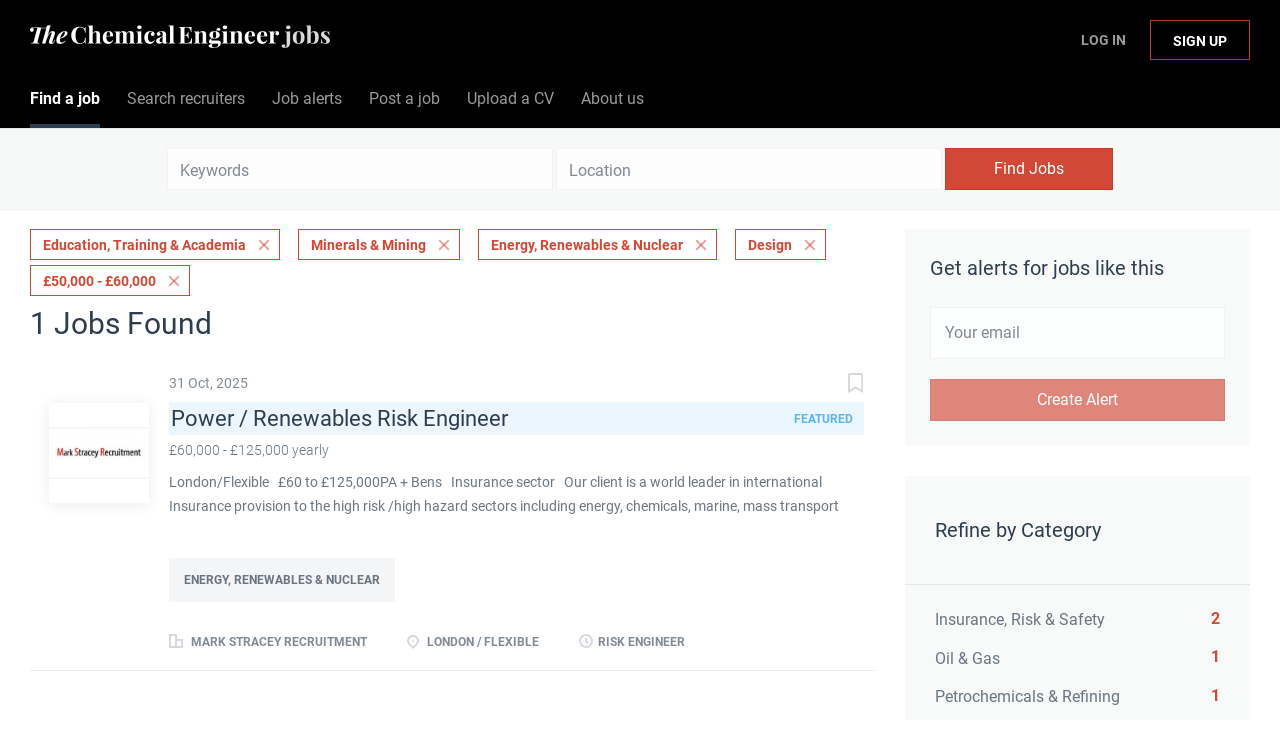

--- FILE ---
content_type: text/html;charset=utf-8
request_url: https://jobs.thechemicalengineer.com/jobs/?categories%5B%5D=Education%2C%20Training%20%26%20Academia&categories%5B%5D=Minerals%20%26%20Mining&categories%5B%5D=Energy%2C%20Renewables%20%26%20Nuclear&categories%5B%5D=Design&salary=5
body_size: 9916
content:
<!DOCTYPE html>
<html lang="en">
<head>
    <meta charset="utf-8">
    <meta http-equiv="X-UA-Compatible" content="IE=edge">
    <meta name="viewport" content="width=device-width, initial-scale=1">
    <!-- The above 3 meta tags *must* come first in the head; any other head content must come *after* these tags -->

    <meta name="keywords" content="1 Education, Training &amp; Academia Minerals &amp; Mining Energy, Renewables &amp; Nuclear Design jobs available on The Chemical Engineer Job Board. Apply or sign up for job alerts to get new jobs by email.">
    <meta name="description" content="1 Education, Training &amp; Academia Minerals &amp; Mining Energy, Renewables &amp; Nuclear Design jobs available on The Chemical Engineer Job Board. Apply or sign up for job alerts to get new jobs by email.">
    <meta name="viewport" content="width=device-width, height=device-height,
                                   initial-scale=1.0, maximum-scale=1.0,
                                   target-densityDpi=device-dpi">
    <link rel="alternate" type="application/rss+xml" title="Jobs" href="https://jobs.thechemicalengineer.com/rss/">

    <title>Education, Training &amp; Academia Minerals &amp; Mining Energy, Renewables &amp; Nuclear Design jobs | The Chemical Engineer Job Board</title>

    <link href="https://cdn.smartjobboard.com/2025.09/templates/BreezeDND/assets/styles.css" rel="stylesheet">

    <link href="https://jobs.thechemicalengineer.com/templates/BreezeDND/assets/style/styles.css?v=1759913563.1876" rel="stylesheet" id="styles">

    <link rel="icon" href="https://jobs.thechemicalengineer.com/templates/BreezeDND/assets/images/tce-favicon.png" type="image/x-icon" />
<link href="https://cdn.smartjobboard.com/fonts/roboto/style.css" rel="stylesheet" type="text/css" media="print" onload="this.media='all'; this.onload=null;">
<link href="https://cdn.smartjobboard.com/fonts/roboto/style.css" rel="stylesheet" type="text/css" media="print" onload="this.media='all'; this.onload=null;">
<meta name="robots" content="noindex">
<meta property="og:type" content="website" />
<meta property="og:site_name" content="The Chemical Engineer Job Board" />
<meta property="og:url" content="https://jobs.thechemicalengineer.com/jobs/?categories%5B%5D=Education%2C%20Training%20%26%20Academia&amp;categories%5B%5D=Minerals%20%26%20Mining&amp;categories%5B%5D=Energy%2C%20Renewables%20%26%20Nuclear&amp;categories%5B%5D=Design&amp;salary=5" />
<meta property="og:title" content="Education, Training &amp; Academia Minerals &amp; Mining Energy, Renewables &amp; Nuclear Design jobs | The Chemical Engineer Job Board" />
<meta property="og:description" content="1 Education, Training &amp; Academia Minerals &amp; Mining Energy, Renewables &amp; Nuclear Design jobs available on The Chemical Engineer Job Board. Apply or sign up for job alerts to get new jobs by email." />
<meta property="og:image" content="https://jobs.thechemicalengineer.com/templates/BreezeDND/assets/images/tce-share.jpg" />
<meta name="twitter:image" content="https://jobs.thechemicalengineer.com/templates/BreezeDND/assets/images/tce-share.jpg">
<meta property="og:image" content="https://jobs.thechemicalengineer.com/templates/BreezeDND/assets/images/tce-jobs-mast-tr.png" />
<script type="application/ld+json">{"@context":"https:\/\/schema.org","@type":"WebSite","url":"https:\/\/jobs.thechemicalengineer.com","image":"https:\/\/jobs.thechemicalengineer.com\/templates\/BreezeDND\/assets\/images\/tce-jobs-mast-tr.png","description":"Search chemical and process engineering jobs and sign up to email alerts. The Institution of Chemical Engineers (IChemE) is a multi-national institution accrediting chemical engineers.","keywords":"engineering jobs, engineering roles, icheme jobs, careers in engineering, jobs in chemical and process engineering, chemical engineering jobs, process engineering jobs, the chemical engineer jobs","name":"The Chemical Engineer Job Board","potentialAction":{"@type":"SearchAction","target":"https:\/\/jobs.thechemicalengineer.com\/jobs\/?q={q}","query-input":"required name=q"}}</script>
            <!-- Global Site Tag (gtag.js) - Google Analytics -->
        <script async src="https://www.googletagmanager.com/gtag/js?id=G-M66KZWDPNC"></script>
        <script>
            window.dataLayer = window.dataLayer || [];
            function gtag(){ dataLayer.push(arguments); }
            gtag('js', new Date());
                            gtag('config', 'G-M66KZWDPNC', { 'anonymize_ip': true });
                                        gtag('config', 'UA-110320771-1', {
                    'anonymize_ip': true,
                    'dimension1': 'thechemicalengineer.mysmartjobboard.com',
                    'dimension2': 'BreezeDND'
                });
                    </script>
            <script>
    </script>    <style type="text/css">.navbar {
    min-height: 69px;
    font-size: 16px;
  	font-weight: 400;
  	border: none;
    background: none;
    z-index: 20;
    background: #000000;
    border-radius: 0;
    margin-bottom: 0;
    border-bottom: 1px solid #e4e6e8;
}

.navbar-left .navbar__item:nth-child(1) a {
	color: #ffffff !important;
}

.navbar-left .navbar__item:nth-child(2) a {
  	color: #ffffff !important;
}

.navbar-left .navbar__item:nth-child(3) a {
  	color: #ffffff !important;
}

.navbar-left .navbar__item:nth-child(4) a {
  	color: #ffffff !important;
}

.navbar-left .navbar__item:nth-child(5) a {
	color: #ffffff !important;
}

.navbar-left .navbar__item:nth-child(6) a {
	color: #ffffff !important;
}

.navbar-right .navbar__item:nth-child(1) a{
	color: #ffffff !important;
}

.navbar-right .navbar__item:nth-child(2) a{
	color: #ffffff !important;
}

.navbar-collapse {
	background: #000000;
  	color: #ffffff !important;
}

.navbar .container {
    position: relative;
    max-width: 1843px;
}

.container-fluid {
    max-width: 100% !important;
    width: 100% !important;
}

section.main-sections {
    margin-top: 20px !important;
}

.container {
    max-width: 100%;
    width: 100%;
}

.form {
    max-width: 700px;
    width: 100%;
    margin: 40px auto;
    float: none;
}

.subscribe__description p {
	text-align: center;
}

.widget__text-block {
	text-align: center;
    width: 1100px;
}

.title__primary {
	font-size: 30px;
    font-weight: 400;
}

.details-header__title {
	font-size: 30px;
    font-weight: 400;
}

.main-banner__head {
    margin-top: 70px;
}

.search-results__title {
    text-transform: capitalize;
  	font-size: 30px;
    font-weight: 400;
}

.listing__title {
	font-size: 30px;
    font-weight: 400;
  	text-transform: capitalize;
}

.jobs-by__title {
    font-weight: 400;
}

.featured-companies__title {
    font-weight: 400;
  	  	text-transform: capitalize;
}

.subscribe__description h3 {
    font-weight: 400;
}

.secondary-banner h3 {
    font-weight: 400;
}

.featured-companies .featured-company__image {
    width: 100px;
}

.listing-item__logo--wrapper {
    width: 100px;
    height: 100px;
    min-width: 100px;
}

.listing-item__logo .media-object {
    max-width: 100px;
    max-height: 100px;
    display: inline-block;
}

.footer ul {
    padding-left: 30px;
    list-style: none;
    font-size: 14px;
}

.footer ul li {
    text-transform: none;
    margin-bottom: 10px;
}

.search-results__companies {
    max-width: 100%;
    margin: 30px auto 0;
    text-align: left;
    padding: 0;
}

.checkout-message {
    padding: 0px 30px 65px;
    color: rgba(44, 61, 80, 0.70);
    background: #fff;
    border-radius: 6px;
    margin: 0px auto 80px;
    max-width: 510px;
}

h1 {
	color: #2d3e50;
	font-weight: 400;
  	font-size: 30px;
	font-family: "Roboto", sans-serif;
}

h2 {
	color: #2d3e50;
	font-weight: 400;
  	font-size: 25px;
	font-family: "Roboto", sans-serif;
}

h4 {
    margin-top: 20px;
    margin-bottom: 20px;
}

dl, ol, ul {
    margin-top: 0;
    margin-bottom: 20px;
}

.my-account-listings .has-left-postings {
    text-transform: none;
}

.link, a {
    color: #d14836;
  	text-decoration: none;
}

.listing-item__logo {
    vertical-align: top;
    width: 100px;
    min-width: 100px;
    height: 100px;
    margin-right: 20px !important;
    text-align: center;
    position: relative;
    padding-top: 30px;
    padding-right: 20px;
}

[data-field=access_type] {
    display: none;
}

.main-banner {
    height: 360px;
    background-size: cover;
}

.main-banner__head h2 {
    text-transform: none;
}

.btn__bold {
    font-weight: normal;
    text-transform: none;
  	font-size: 16px;
}

.view-all__btn {
    font-weight: normal;
    text-transform: none;
  	font-size: 16px;
}

img.invoice__logo {
  	background: #333;
  	border: 20px solid #333;
}

.login-help .link {
    text-transform: none;
}</style>
    <script src=https://engage.icheme.org/DM-0050571743-01/ddgtag.js></script>
</head>
<body>
    <nav class="navbar navbar-default">
	<div class="container container-fluid">
		<div class="logo navbar-header">
			<a class="logo__text navbar-brand" href="https://jobs.thechemicalengineer.com">
				<img src="https://jobs.thechemicalengineer.com/templates/BreezeDND/assets/images/tce-jobs-mast-tr.png" alt="The Chemical Engineer Job Board" />
			</a>
		</div>
		<div class="burger-button__wrapper burger-button__wrapper__js visible-sm visible-xs"
			 data-target="#navbar-collapse" data-toggle="collapse">
			<a href="#" aria-label="Navigation Menu"><div class="burger-button"></div></a>
		</div>
		<div class="collapse navbar-collapse" id="navbar-collapse">
			<div class="visible-sm visible-xs">
													<ul class="nav navbar-nav navbar-left">
            <li class="navbar__item active">
            <a class="navbar__link" href="/jobs/" ><span>Find a job</span></a>
                    </li>
            <li class="navbar__item ">
            <a class="navbar__link" href="/companies/" ><span>Search recruiters</span></a>
                    </li>
            <li class="navbar__item ">
            <a class="navbar__link" href="/job-alerts/" ><span>Job alerts</span></a>
                    </li>
            <li class="navbar__item ">
            <a class="navbar__link" href="/employer-products/" ><span>Post a job</span></a>
                    </li>
            <li class="navbar__item ">
            <a class="navbar__link" href="https://thechemicalengineer.mysmartjobboard.com/registration/?user_group_id=JobSeeker" ><span>Upload a CV</span></a>
                    </li>
            <li class="navbar__item ">
            <a class="navbar__link" href="/about/" ><span>About us</span></a>
                    </li>
    </ul>


				
			</div>
			<ul class="nav navbar-nav navbar-right">
									<li class="navbar__item navbar__item ">
						<a class="navbar__link navbar__login" href="https://jobs.thechemicalengineer.com/login/">Log In</a>
					</li>
					<li class="navbar__item navbar__item__filled"><a class="navbar__link  btn__blue" href="https://jobs.thechemicalengineer.com/registration/">Sign up</a></li>
							</ul>
			<div class="visible-md visible-lg">
									<ul class="nav navbar-nav navbar-left">
            <li class="navbar__item active">
            <a class="navbar__link" href="/jobs/" ><span>Find a job</span></a>
                    </li>
            <li class="navbar__item ">
            <a class="navbar__link" href="/companies/" ><span>Search recruiters</span></a>
                    </li>
            <li class="navbar__item ">
            <a class="navbar__link" href="/job-alerts/" ><span>Job alerts</span></a>
                    </li>
            <li class="navbar__item ">
            <a class="navbar__link" href="/employer-products/" ><span>Post a job</span></a>
                    </li>
            <li class="navbar__item ">
            <a class="navbar__link" href="https://thechemicalengineer.mysmartjobboard.com/registration/?user_group_id=JobSeeker" ><span>Upload a CV</span></a>
                    </li>
            <li class="navbar__item ">
            <a class="navbar__link" href="/about/" ><span>About us</span></a>
                    </li>
    </ul>


				
			</div>
		</div>
	</div>
</nav>

<div id="apply-modal" class="modal fade" tabindex="-1">
	<div class="modal-dialog">
		<div class="modal-content">
			<div class="modal-header">
				<button type="button" class="close" data-dismiss="modal" aria-label="Close"></button>
				<h4 class="modal-title"></h4>
			</div>
			<div class="modal-body">
			</div>
		</div>
	</div>
</div>

                    
    <div class="page-row page-row-expanded">
        <div class="display-item">
            
    <div class="search-header hidden-xs-480"></div>
    <div class="quick-search__inner-pages hidden-xs-480">
            <div class="quick-search has-location">
	<div class="quick-search__wrapper">
		<form action="https://jobs.thechemicalengineer.com/jobs/" class="form-inline row" target="_top">
			<div class="form-group form-group__input ">
				<input type="text" value="" class="form-control" name="q" id="keywords" placeholder="Keywords" />
			</div>
							<div class="form-group form-group__input">
					<label for="Location" class="form-label sr-only">Location</label>
<input type="text" name="l" id="Location" class="form-control form-control__google-location" value="" placeholder="Location"/>
<input type="hidden" name="r" disabled />
				</div>
																					<input type="hidden" name="categories[]" value="Education, Training &amp; Academia">
											<input type="hidden" name="categories[]" value="Minerals &amp; Mining">
											<input type="hidden" name="categories[]" value="Energy, Renewables &amp; Nuclear">
											<input type="hidden" name="categories[]" value="Design">
																																					<input type="hidden" name="salary" value="5">
										<div class="form-group form-group__btn">
				<button type="submit" class="quick-search__find btn btn__orange btn__bold ">Find Jobs</button>
			</div>
		</form>
	</div>
</div>


    </div>
    <div class="container">
        <div class="details-body details-body__search clearfix">
                                        <div class="col-sm-3 col-xs-12 sidebar-col pull-right">
                                            <div class="alert__block alert__block-form">
                            <div class="alert__block subscribe__description">
                                <h3 class="hide-title">Get alerts for jobs like this</h3>
                                <a class="toggle--alert-block--form visible-xs collapsed search-results" href="#">
                                    Get alerts for jobs like this                                </a>
                            </div>
                            <div class="alert__form--wrapper show">
                                <form action="https://jobs.thechemicalengineer.com/job-alerts/create/?categories[]=Education%2C%20Training%20%26%20Academia&categories[]=Minerals%20%26%20Mining&categories[]=Energy%2C%20Renewables%20%26%20Nuclear&categories[]=Design&salary=5" method="post" id="create-alert" class="alert__form with-captcha">
                                    <input type="hidden" name="action" value="save" />
                                    <input type="hidden" name="email_frequency" value="daily" />
                                    <div class="alert__messages">
                                    </div>
                                    <div class="form-group alert__form__input" data-field="email">
                                        <input type="email" class="form-control" name="email" value="" placeholder="Your email">
                                    </div>
                                    <div class="form-group alert__form__input text-center">
                                        <input type="submit" name="save" value="Create Alert" class="btn__submit-modal btn btn__orange btn__bold" >
                                    </div>
                                </form>
                            </div>
                        </div>
                    
                    <div class="refine-search clearfix">
                        <a class="toggle--refine-search visible-xs" role="button" data-toggle="collapse" href="#" aria-expanded="true">
                            Refine Search                        </a>
                        <div class="refine-search__wrapper">
                            <div class="quick-search__inner-pages visible-xs-480">
                                    <div class="quick-search has-location">
	<div class="quick-search__wrapper">
		<form action="https://jobs.thechemicalengineer.com/jobs/" class="form-inline row" target="_top">
			<div class="form-group form-group__input ">
				<input type="text" value="" class="form-control" name="q" id="keywords" placeholder="Keywords" />
			</div>
							<div class="form-group form-group__input">
					<label for="Location" class="form-label sr-only">Location</label>
<input type="text" name="l" id="Location" class="form-control form-control__google-location" value="" placeholder="Location"/>
<input type="hidden" name="r" disabled />
				</div>
																					<input type="hidden" name="categories[]" value="Education, Training &amp; Academia">
											<input type="hidden" name="categories[]" value="Minerals &amp; Mining">
											<input type="hidden" name="categories[]" value="Energy, Renewables &amp; Nuclear">
											<input type="hidden" name="categories[]" value="Design">
																																					<input type="hidden" name="salary" value="5">
										<div class="form-group form-group__btn">
				<button type="submit" class="quick-search__find btn btn__orange btn__bold ">Find Jobs</button>
			</div>
		</form>
	</div>
</div>


                            </div>
                            


    <div class="refine-search__block clearfix">
        <span class="btn__refine-search">
                        Refine by Category        </span>
        <div class="refine-search__item-list collapse in clearfix" id="refine-block-JobCategory">
                                            <a class="refine-search__item" href="https://jobs.thechemicalengineer.com/jobs/?categories[]=Education%2C%20Training%20%26%20Academia&categories[]=Minerals%20%26%20Mining&categories[]=Energy%2C%20Renewables%20%26%20Nuclear&categories[]=Design&categories[]=Insurance%2C%20Risk%20%26%20Safety&salary=5" rel="nofollow">
                    <span class="refine-search__value">Insurance, Risk &amp; Safety</span>
                    <span class="refine-search__count pull-right">2</span>
                </a>
                                            <a class="refine-search__item" href="https://jobs.thechemicalengineer.com/jobs/?categories[]=Education%2C%20Training%20%26%20Academia&categories[]=Minerals%20%26%20Mining&categories[]=Energy%2C%20Renewables%20%26%20Nuclear&categories[]=Design&categories[]=Oil%20%26%20Gas&salary=5" rel="nofollow">
                    <span class="refine-search__value">Oil &amp; Gas</span>
                    <span class="refine-search__count pull-right">1</span>
                </a>
                                            <a class="refine-search__item" href="https://jobs.thechemicalengineer.com/jobs/?categories[]=Education%2C%20Training%20%26%20Academia&categories[]=Minerals%20%26%20Mining&categories[]=Energy%2C%20Renewables%20%26%20Nuclear&categories[]=Design&categories[]=Petrochemicals%20%26%20Refining&salary=5" rel="nofollow">
                    <span class="refine-search__value">Petrochemicals &amp; Refining</span>
                    <span class="refine-search__count pull-right">1</span>
                </a>
                                </div>
    </div>
    <div class="refine-search__block clearfix">
        <span class="btn__refine-search">
                        Refine by Job Role        </span>
        <div class="refine-search__item-list collapse in clearfix" id="refine-block-EmploymentType">
                                            <a class="refine-search__item" href="https://jobs.thechemicalengineer.com/jobs/?categories[]=Education%2C%20Training%20%26%20Academia&categories[]=Minerals%20%26%20Mining&categories[]=Energy%2C%20Renewables%20%26%20Nuclear&categories[]=Design&job_type[]=Risk%20Engineer&salary=5" rel="nofollow">
                    <span class="refine-search__value">Risk Engineer</span>
                    <span class="refine-search__count pull-right">1</span>
                </a>
                                </div>
    </div>
                        </div>
                    </div>
                                    </div>
                        <div class="search-results col-xs-12 col-sm-9 main-col pull-left  ">
                                    <div class="current-search__top">
                                                                                                                        <a class="badge" href="https://jobs.thechemicalengineer.com/jobs/?categories[]=Minerals%20%26%20Mining&categories[]=Energy%2C%20Renewables%20%26%20Nuclear&categories[]=Design&salary=5">Education, Training &amp; Academia</a>
                                                                    <a class="badge" href="https://jobs.thechemicalengineer.com/jobs/?categories[]=Education%2C%20Training%20%26%20Academia&categories[]=Energy%2C%20Renewables%20%26%20Nuclear&categories[]=Design&salary=5">Minerals &amp; Mining</a>
                                                                    <a class="badge" href="https://jobs.thechemicalengineer.com/jobs/?categories[]=Education%2C%20Training%20%26%20Academia&categories[]=Minerals%20%26%20Mining&categories[]=Design&salary=5">Energy, Renewables &amp; Nuclear</a>
                                                                    <a class="badge" href="https://jobs.thechemicalengineer.com/jobs/?categories[]=Education%2C%20Training%20%26%20Academia&categories[]=Minerals%20%26%20Mining&categories[]=Energy%2C%20Renewables%20%26%20Nuclear&salary=5">Design</a>
                                                                                                                                                <a class="badge" href="https://jobs.thechemicalengineer.com/jobs/?categories[]=Education%2C%20Training%20%26%20Academia&categories[]=Minerals%20%26%20Mining&categories[]=Energy%2C%20Renewables%20%26%20Nuclear&categories[]=Design">£50,000 - £60,000</a>
                                                                                                </div>
                
                                                    <h1 class="search-results__title">
                        1 jobs found
                    </h1>
                                <div class="widgets__container editable-only     " data-name="job_search_list">
            <div class="section" data-type="listing_search_list" data-name="Select fields for job search results" >
            			<article class="media well listing-item listing-item__jobs listing-item__featured">
    <div class="media-left listing-item__logo">
        <a href="https://jobs.thechemicalengineer.com/job/11125/power-renewables-risk-engineer/" class="listing-item__logo--wrapper">
                            <img class="media-object profile__img-company" src="https://jobs.thechemicalengineer.com/files/pictures/MSR.jpg" alt="Mark Stracey Recruitment">
                    </a>
    </div>
    <div class="media-body">
        <div class="listing-item__date">
                            31 Oct, 2025
                        &nbsp;
        </div>
                    <a class="save-job" data-toggle="modal" data-target="#apply-modal" data-id="11125" title="Save" data-href="/saved-jobs/?id=11125&action=save&reload=✓" rel="nofollow" href="#"></a>
                <div class="media-heading listing-item__title listing-item__featured-bg">
                            <a href="https://jobs.thechemicalengineer.com/job/11125/power-renewables-risk-engineer/" class="link">Power / Renewables Risk Engineer</a>
                        <span class="listing-item__title--featured pull-right">Featured</span>        </div>
                    <div class="listing-item__info listing-item__info--item-salary-range clearfix">
                £60,000 - £125,000 yearly
            </div>
                            <div class="listing-item__desc ">
                   London/Flexible     
    &nbsp;    
   &pound;60 to &pound;125,000PA + Bens      
    &nbsp;    
   Insurance sector      
   &nbsp;   
  Our client is a world leader in international Insurance provision to the high risk /high hazard sectors including energy, chemicals, marine, mass transport and power. The business, represented in over 50 countries globally, has a thriving and long-established office in London from where it supports EMEA. The team is growing in response to client demand and a further power specialist with significant experience of conventional, fossil fueled power generation and, ideally, renewables is now sought.    
   &nbsp;   
  Main Responsibilities:    
   &nbsp;   
  The role will be heavily client facing, surveying customers power generation assets, producing risk assessments, loss estimates and conducting training and benchmarking exercises. The role offers the opportunity to interact with senior client staff in risk management, operations,...
            </div>
                            <div class="listing-item__fields">
        <table>
                                                                                                                                                                                        
                                <tr>
                        <td colspan="2">
                <div class="field-type--multilist">
                    <span class="job-type__value ">
                                    Energy, Renewables &amp; Nuclear                            </span>
                </div>
            </td>
        </tr>
    
        </table>
    </div>

                                            <br />
                        <div class="listing-item__info clearfix">
                                            <span class="listing-item__info--item listing-item__info--item-company">
                    Mark Stracey Recruitment
                </span>
                                        <span class="listing-item__info--item listing-item__info--item-location">
                    London / Flexible
                </span>
                                                                                                        <span class="listing-item__info--item listing-item__info--item-employment-type">Risk Engineer</span>
                                                        
            </div>
            </div>
</article>

			                <button type="button" class="load-more btn btn__white" data-page="1" data-backfilling="true" data-backfilling-page="0">
            Load more        </button>
    </div>

    </div>



            </div>
                    </div>
    </div>


        </div>
    </div>

    <div class="page-row hidden-print">
    
    <div class="widgets__container editable-only     " data-name="footer">
            <div class="section" data-type="footer" data-name="Footer" >
    <footer class="footer">
        <div class="container">
                        <div>
<div>
<ul>
<li>Employer</li>
<li><a class="footer-nav__link" href="https://jobs.thechemicalengineer.com/employer-products/">Post&nbsp;a job</a></li>
<li><a class="footer-nav__link" href="https://jobs.thechemicalengineer.com/login/">Sign in</a></li>
</ul>
</div>
<div>
<ul>
<li>Job seeker</li>
<li><a class="footer-nav__link" href="https://jobs.thechemicalengineer.com/jobs/">Find a job</a></li>
<li><a class="footer-nav__link" href="https://jobs.thechemicalengineer.com/add-listing/?listing_type_id=Resume">Create a CV</a></li>
<li><a class="footer-nav__link" href="https://jobs.thechemicalengineer.com/login/">Sign in</a></li>
</ul>
</div>
<div>
<ul>
<li>About The Chemical Engineer</li>
<li><a class="footer-nav__link" href="https://jobs.thechemicalengineer.com/about/">About us</a></li>
<li><a class="footer-nav__link" href="https://jobs.thechemicalengineer.com/contact/">Contact</a></li>
<li><a class="footer-nav__link" href="https://jobs.thechemicalengineer.com/terms-of-use/">Terms&nbsp;and conditions</a></li>
<li><a class="footer-nav__link" href="https://jobs.thechemicalengineer.com/privacy-policy/">Privacy policy<br><br></a></li>
<li><a title="The Chemical Engineer" href="https://www.thechemicalengineer.com/" target="_blank" rel="noopener noreferrer"><img src="https://thechemicalengineer.mysmartjobboard.com/files/userfiles/tce-logo-sm.png" alt=""></a>&nbsp; &nbsp; &nbsp;&nbsp;<a title="The Institution of Chemical Engineers" href="https://www.icheme.org/" target="_blank" rel="noopener noreferrer"><img src="https://thechemicalengineer.mysmartjobboard.com/files/userfiles/icheme-logo-sm.png" alt=""></a></li>
</ul>
</div>
</div>
<div>&copy; 2008-2026 Powered by <a title="Job Board Software, Script" href="http://www.smartjobboard.com" target="_blank" rel="noopener noreferrer">SmartJobBoard Job Board Software</a></div>        </div>
    </footer>
</div>

    </div>



</div>


    <script src="https://cdn.smartjobboard.com/2025.09/templates/BreezeDND/assets/scripts.js"></script>

    <script>
        document.addEventListener("touchstart", function() { }, false);

        // Set global javascript value for page
        window.SJB_GlobalSiteUrl = 'https://jobs.thechemicalengineer.com';
        window.SJB_UserSiteUrl   = 'https://jobs.thechemicalengineer.com';

        $('.toggle--refine-search').on('click', function(e) {
            e.preventDefault();
            $(this).toggleClass('collapsed');
            $('.refine-search__wrapper').toggleClass('show');
        });
        $('.toggle--alert-block--form[data-toggle="collapse"]').on('click', function(e) {
            e.preventDefault();
            $(this).toggleClass('collapsed');
            $('.alert__form--wrapper').toggleClass('show');
        });
        $(document).ready(function () {
            if (window.location.hash == '#comments') {
                setTimeout(function () {
                    $('html, body').animate({
                        scrollTop: $("#disqus_thread").offset().top
                    }, 1500);
                    window.location.hash = '';
                }, 1000)
            }
            $('.blog__comment-link').on('click', function () {
                $('html, body').animate({
                    scrollTop: $("#disqus_thread").offset().top
                }, 300);
            });
            $('table').each(function() {
                $(this).wrap('<div class="table-responsive"/>')
            });
        })
    </script>

     <meta name="csrf-token" content="">                 <script>
                    $(document).ready(function() {
                        var recaptchaStarted = false;
                        function recaptchaLoad () {
                            if (!recaptchaStarted) {
                                recaptchaStarted = true;
                                $('body').append('<scr' + 'ipt src="https://www.google.com/recaptcha/api.js?onload=recaptchaOnLoad&render=explicit" async defer></scr' + 'ipt>')
                                $(window).off('scroll', recaptchaLoad);
                            }
                        }
                        $('.with-captcha :submit').each(function() {
                            if (!$(this).prop('disabled')) {
                                $(this).prop('disabled', true);
                                $(this).data('pre-captcha-disabled', true);
                            }
                        });
                        $('.with-captcha :input').keydown(recaptchaLoad);
                        setTimeout(recaptchaLoad, 5000);
                        $(window).on('scroll', recaptchaLoad);
                    });
                </script>            <script>
                var recaptchaLoaded = false;
                function recaptchaOnLoad() {
                    if (typeof captchaCompleted != 'undefined') {
                        return;
                    }
                    recaptchaLoaded = true;
                    $('.with-captcha').each(function() {
                        var form = $(this);
                        if (form.data('captcha-inited')) {
                            return true;
                        }
                        form.data('captcha-inited', true);
                        var recaptcha = $('<div class="recaptcha-container form-group"></div>');
                        form.find('input[type="submit"]')
                            .after(recaptcha);
                        recaptcha.uniqueId();
                        var id = grecaptcha.render(recaptcha.attr('id'), {
                            'sitekey': '6LcKwyAUAAAAANWAgSImC3RWxGe4Dz0A2qeuwwl3',
                            'size': 'invisible',
                            'badge': 'inline',
                            'hl': 'en',
                            'callback': function() {
                                form.data('captcha-triggered', true);
                                form.submit();
                            }
                        });
                
                        form.submit(function(e) {
                            if (!$(this).data('captcha-triggered')) {
                                e.preventDefault();
                                e.stopImmediatePropagation();
                                grecaptcha.execute(id);
                            }
                        });
                
                        var handlers = $._data(this, 'events')['submit'];
                        // take out the handler we just inserted from the end
                        var handler = handlers.pop();
                        // move it at the beginning
                        handlers.splice(0, 0, handler);
                        
                        $('.with-captcha :submit').each(function() {
                            if ($(this).prop('disabled') && $(this).data('pre-captcha-disabled')) {
                                $(this).prop('disabled', false);
                            }
                        });
                    });
                }
                
                function newRecaptchaForm() {
                    if (recaptchaLoaded) { // preventing node inserted before recaptcha load
                        recaptchaOnLoad();
                    }
                }
                const observer = new MutationObserver(newRecaptchaForm);
                observer.observe($('body').get(0), { childList: true, subtree: true });
            </script> <script src="https://gdc.indeed.com/ads/apiresults.js"></script>     <div>         <script class="location-autocomplete">

            $('.form-control__google-location').keydown(function (e) {
                if (e.which == 13 && $('.ui-autocomplete:visible').length) {
                    return false;
                }
            });

            $('input.form-control__google-location').autocomplete({
                delay: 100,
                classes: {
                    'ui-autocomplete': 'google-autocomplete'
                },
                select: function(event) { // ios input cursor padding fix for long strings
                    setTimeout(function() {
                        event.target.blur();
                        event.target.focus();
                    }, 0);
                },
                source: function(request, response) {
                                            $.get('https://geo.smartjobboard.com/autocomplete/', {
                                                        l: request.term,
                            lang: 'en'
                        }, function(suggestions) {
                                                            if ('Remote'.toLocaleLowerCase().startsWith(request.term.toLocaleLowerCase())) {
                                    suggestions.unshift('Remote');
                                }
                                                        response(suggestions);
                        });
                                    }
            });

            $.ui.autocomplete.prototype._renderItem = function (ul, item) {
                var label = item.label.replace(new RegExp("([^\\w\\d]" + $.ui.autocomplete.escapeRegex(this.term) + ")", "i"), "<strong>$1</strong>");
                if (label == item.label) {
                    label = item.label.replace(new RegExp("(" + $.ui.autocomplete.escapeRegex(this.term) + ")", "i"), "<strong>$1</strong>");
                }
                item.label = label;
                return $("<li></li>")
                    .data("item.autocomplete", item)
                    .append("<a>" + item.label + "</a>")
                    .appendTo(ul);
            };

        </script>
    </div>
 	<script>
		$(document).on('click', '.less-more__btn', function(e) {
			e.preventDefault();
			var butt = $(this);
			butt.toggleClass('collapse');
			$(this).prev('.less-more').slideToggle('normal', function() {
				if ($(this).css('display') == 'block') {
					butt.html('Less');
				} else {
					butt.html('More');
				}
			});
		});
	</script>
     <script>
        $(document).on('click', '.save-job', function() {
            var self = $(this);
            if (self.is('[data-toggle="modal"]')) {
                return;
            }
            var isSaved = self.is('.save-job__saved');
            $.get('/saved-jobs/', {
                "action": isSaved ? 'delete' : 'save',
                "id": self.data('id')
            }, function(response) {
                self.toggleClass('save-job__saved', !isSaved);
                self.attr('title', isSaved ? 'Save' : 'Remove from saved');
            });
            return false;
        });

            </script>
 
         <script>
        var listingPerPage = 20;

        function goBack() {
            window.history.back();
        }

        $('#create-alert').submit(function(e) {
            var form = $(this);
            form.find('input[type="submit"]').prop('disabled', true);
            $('#create-alert').ajaxSubmit({
                url:  $('#create-alert').attr('action'),
                success: function(data) {
                    var response = $('<div>' + data + '</div>');
                    response.find('.field-error').each(function() {
                        $('#create-alert').find('.form-group[data-field="' + $(this).data('field') + '"]').addClass('field-error');
                    });
                    $('#create-alert .alert__messages').empty().append(response.find('.alert'));
                    if ($('#create-alert .alert-danger').length == 0) {
                        $('#create-alert').find('.form-control[name="email"]').text('').val('');
                        $('#create-alert').find('.btn').blur();
                    }
                },
                complete: function() {
                    form.find('input[type="submit"]').prop('disabled', false);
                }
            });
            e.preventDefault();
        });

                    $(document).ready(function() {
                $('.load-more').trigger('click');
            });
        
        $('.load-more').click(function() {
            var self = $(this);
            var page = parseInt(self.data('page')) + 1;
            var s = $('html').scrollTop();
            self.addClass('loading');
            if (self.data('backfilling')) {
                page = parseInt(self.data('backfilling-page')) + 1;
                self.data('backfilling-page', page);

                // request to listings providers
                $.get("https://jobs.thechemicalengineer.com/ajax/?categories[]=Education%2C%20Training%20%26%20Academia&categories[]=Minerals%20%26%20Mining&categories[]=Energy%2C%20Renewables%20%26%20Nuclear&categories[]=Design&salary=5&action=request_for_listings&page=" + page, function(data) {
                    if (data.length > 0) {
                        $('.no-listings-found').hide();
                    } else {
                        self.prop('disabled', true);
                        $('.no-listings-found').removeClass('hidden');
                    }
                    self.before(data);
                    $('html').scrollTop(s);
                    if ($('.listing_item__backfilling').length < listingPerPage) {
                        self.hide();
                    }
                    self.removeClass('loading');
                });
                return;
            }

            $.get('?categories[]=Education%2C%20Training%20%26%20Academia&categories[]=Minerals%20%26%20Mining&categories[]=Energy%2C%20Renewables%20%26%20Nuclear&categories[]=Design&salary=5&page=' + page, function(data) {
                                    window.history.replaceState( { } , '', '?categories[]=Education%2C%20Training%20%26%20Academia&categories[]=Minerals%20%26%20Mining&categories[]=Energy%2C%20Renewables%20%26%20Nuclear&categories[]=Design&salary=5&p=' + page);
                                var listings = $(data).find('.listing-item');
                self.removeClass('loading');
                if (listings.length) {
                    $('.listing-item').last().after(listings);
                    $('html').scrollTop(s);
                    self.data('page', page);
                }
                if (listings.length !== listingPerPage) {
                    if ('1') {
                        self.data('backfilling', true);
                        $('.load-more').click();
                    } else {
                        self.hide();
                    }
                }
            });
        });

                    $(document).on('click', '.listing-item', function() {
                window.history.replaceState( { } , '', '?categories[]=Education%2C%20Training%20%26%20Academia&categories[]=Minerals%20%26%20Mining&categories[]=Energy%2C%20Renewables%20%26%20Nuclear&categories[]=Design&salary=5&p=' + $('.load-more').data('page') + '&s=' + $('html').scrollTop());
            });

                    
    </script>
     <script>
        $('.navbar__link').on('touchstart focus', function () {
            var i = $(this).parents('.navbar__item');
            var result = !(i.is('.dropdown') && !$(this).is('.hover')) || $(document).width() < 993;
            $('.navbar__link.hover').removeClass('hover');
            i.find('.navbar__link').addClass('hover');
            return result;
        });

        $(document).on('click', function (e) {
            var dropdown = $('.navbar__link.hover').closest('.navbar__item');

            if (!dropdown.is(e.target) && dropdown.has(e.target).length === 0) {
                dropdown.find('.navbar__link.hover').removeClass('hover');
            }
        });
    </script>
 	<script>
		$("#apply-modal")
			.on('show.bs.modal', function(event) {
				if (!$(event.target).is('#apply-modal')) return;
				var button = $(event.relatedTarget);
				var titleData = button.data('title');
				var self = $(this);
				var updateTiny = typeof tinyconfig != 'undefined';
				self.find('.modal-title').text(titleData);
				if (button.data('applied')) {
					self.find('.modal-body').html('<p class="alert alert-danger">' + "You already applied to this job" + '</p>');
					return;
				}
				$.get(button.data('href'), function(data) {
					if (typeof data == 'object') {
						window.location.href = data.redirect;
						return;
					}
					self.find('.modal-body').html(data);
					self.find('.form-control').first().focus().select();
					if (updateTiny) {
						setTimeout(function () {
							tinymce.remove();
							tinymce.init(tinyconfig);
						}, 0);
					}
				});
			})
			.on('shown.bs.modal', function() {
				$(this).find('.form-control').first().focus().select();
			});
	</script>
 
    
</body>
</html>
